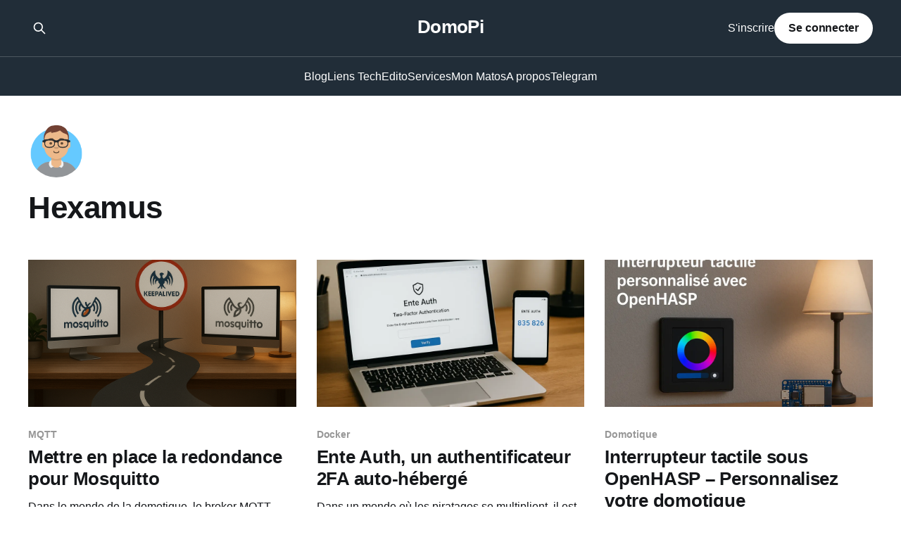

--- FILE ---
content_type: text/html; charset=utf-8
request_url: https://domopi.eu/author/hexamus/
body_size: 12065
content:
<!DOCTYPE html>
<html lang="fr" class="auto-color">
<head>

    <title>Hexamus - DomoPi</title>
    <meta charset="utf-8" />
    <meta http-equiv="X-UA-Compatible" content="IE=edge" />
    <meta name="HandheldFriendly" content="True" />
    <meta name="viewport" content="width=device-width, initial-scale=1.0" />

    <link rel="preload" as="style" href="/assets/built/screen.css?v=66f2c70cbb" />
    <link rel="preload" as="script" href="/assets/built/casper.js?v=66f2c70cbb" />

    <link rel="stylesheet" type="text/css" href="/assets/built/screen.css?v=66f2c70cbb" />

    <link rel="icon" href="https://domopi.eu/content/images/size/w256h256/2024/03/domopi_logo.png" type="image/png">
    <link rel="canonical" href="https://domopi.eu/author/hexamus/">
    <meta name="referrer" content="no-referrer-when-downgrade">
    
    <meta property="og:site_name" content="DomoPi">
    <meta property="og:type" content="profile">
    <meta property="og:title" content="Hexamus - DomoPi">
    <meta property="og:url" content="https://domopi.eu/author/hexamus/">
    <meta property="article:publisher" content="https://www.facebook.com/domopi.eu">
    <meta name="twitter:card" content="summary">
    <meta name="twitter:title" content="Hexamus - DomoPi">
    <meta name="twitter:url" content="https://domopi.eu/author/hexamus/">
    <meta name="twitter:site" content="@domopi_eu">
    
    <script type="application/ld+json">
{
    "@context": "https://schema.org",
    "@type": "Person",
    "sameAs": [],
    "name": "Hexamus",
    "url": "https://domopi.eu/author/hexamus/",
    "mainEntityOfPage": "https://domopi.eu/author/hexamus/"
}
    </script>

    <meta name="generator" content="Ghost 6.10">
    <link rel="alternate" type="application/rss+xml" title="DomoPi" href="https://domopi.eu/rss/">
    <script defer src="https://cdn.jsdelivr.net/ghost/portal@~2.56/umd/portal.min.js" data-i18n="true" data-ghost="https://domopi.eu/" data-key="fb1a97c4a59ed80cca3c9b99fc" data-api="https://domopi.eu/ghost/api/content/" data-locale="fr" crossorigin="anonymous"></script><style id="gh-members-styles">.gh-post-upgrade-cta-content,
.gh-post-upgrade-cta {
    display: flex;
    flex-direction: column;
    align-items: center;
    font-family: -apple-system, BlinkMacSystemFont, 'Segoe UI', Roboto, Oxygen, Ubuntu, Cantarell, 'Open Sans', 'Helvetica Neue', sans-serif;
    text-align: center;
    width: 100%;
    color: #ffffff;
    font-size: 16px;
}

.gh-post-upgrade-cta-content {
    border-radius: 8px;
    padding: 40px 4vw;
}

.gh-post-upgrade-cta h2 {
    color: #ffffff;
    font-size: 28px;
    letter-spacing: -0.2px;
    margin: 0;
    padding: 0;
}

.gh-post-upgrade-cta p {
    margin: 20px 0 0;
    padding: 0;
}

.gh-post-upgrade-cta small {
    font-size: 16px;
    letter-spacing: -0.2px;
}

.gh-post-upgrade-cta a {
    color: #ffffff;
    cursor: pointer;
    font-weight: 500;
    box-shadow: none;
    text-decoration: underline;
}

.gh-post-upgrade-cta a:hover {
    color: #ffffff;
    opacity: 0.8;
    box-shadow: none;
    text-decoration: underline;
}

.gh-post-upgrade-cta a.gh-btn {
    display: block;
    background: #ffffff;
    text-decoration: none;
    margin: 28px 0 0;
    padding: 8px 18px;
    border-radius: 4px;
    font-size: 16px;
    font-weight: 600;
}

.gh-post-upgrade-cta a.gh-btn:hover {
    opacity: 0.92;
}</style><script async src="https://js.stripe.com/v3/"></script>
    <script defer src="https://cdn.jsdelivr.net/ghost/sodo-search@~1.8/umd/sodo-search.min.js" data-key="fb1a97c4a59ed80cca3c9b99fc" data-styles="https://cdn.jsdelivr.net/ghost/sodo-search@~1.8/umd/main.css" data-sodo-search="https://domopi.eu/" data-locale="fr" crossorigin="anonymous"></script>
    
    <link href="https://domopi.eu/webmentions/receive/" rel="webmention">
    <script defer src="/public/cards.min.js?v=66f2c70cbb"></script>
    <link rel="stylesheet" type="text/css" href="/public/cards.min.css?v=66f2c70cbb">
    <script defer src="/public/comment-counts.min.js?v=66f2c70cbb" data-ghost-comments-counts-api="https://domopi.eu/members/api/comments/counts/"></script>
    <script defer src="/public/member-attribution.min.js?v=66f2c70cbb"></script><style>:root {--ghost-accent-color: #212D38;}</style>
    <!-- Code pour Stats -->
<script async src="https://stats.domopi.eu/script.js" data-website-id="ebc8ce52-33fb-4108-bbcf-73200e3098da"></script>
<!-- Fin Code pour Stats -->

<!-- Style pour TOC 
<link rel="stylesheet" href="https://cdnjs.cloudflare.com/ajax/libs/tocbot/4.12.3/tocbot.min.css" integrity="sha512-SFw7k74K3983tyOlJIHa8atr9Ppef3Kix5cmifwzU7ZdtU2E0FRuOVRtd3ENpMJ8sNCie5hlb/0j23efcdQJXA==" crossorigin="anonymous" referrerpolicy="no-referrer" />
<!-- Fin Style pour TOC -->

<!-- Style pour bloc code -->
<link rel="stylesheet" href="https://cdnjs.cloudflare.com/ajax/libs/prism/1.30.0/themes/prism-tomorrow.min.css" integrity="sha512-vswe+cgvic/XBoF1OcM/TeJ2FW0OofqAVdCZiEYkd6dwGXthvkSFWOoGGJgS2CW70VK5dQM5Oh+7ne47s74VTg==" crossorigin="anonymous" referrerpolicy="no-referrer" />
<link rel="stylesheet" href="https://cdnjs.cloudflare.com/ajax/libs/prism/1.30.0/plugins/line-numbers/prism-line-numbers.min.css" integrity="sha512-cbQXwDFK7lj2Fqfkuxbo5iD1dSbLlJGXGpfTDqbggqjHJeyzx88I3rfwjS38WJag/ihH7lzuGlGHpDBymLirZQ==" crossorigin="anonymous" referrerpolicy="no-referrer" />
<link rel="stylesheet" href="https://cdnjs.cloudflare.com/ajax/libs/prism/1.30.0/plugins/toolbar/prism-toolbar.min.css" integrity="sha512-Dqf5696xtofgH089BgZJo2lSWTvev4GFo+gA2o4GullFY65rzQVQLQVlzLvYwTo0Bb2Gpb6IqwxYWtoMonfdhQ==" crossorigin="anonymous" referrerpolicy="no-referrer" />

<style>
/* --- Limiter la hauteur des blocs code Prism avec line-numbers --- */
pre.line-numbers {
  position: relative;
  line-height: 1.5;                /* adapte si ta font diffère */
  max-height: calc(1.5em * 30);    /* ≈ 30 lignes visibles */
  overflow-y: auto;                /* scrollbar verticale si nécessaire */
  overflow-x: auto;                /* pour le scroll horizontal éventuel */
  white-space: pre;                /* pas de wrap automatique */
  padding-left: 3.5em;             /* place pour les numéros Prism */
  padding-right: 1rem;             /* espace pour la scrollbar */
  box-sizing: border-box;
}

/* Pour que le code s'aligne correctement */
pre.line-numbers > code {
  display: block;
}

/* --- Scrollbar personnalisée (facultatif) --- */
pre.line-numbers::-webkit-scrollbar {
  width: 8px;
  height: 8px;
}

pre.line-numbers::-webkit-scrollbar-thumb {
  background: #555;        /* couleur sombre adaptée à Prism Tomorrow */
  border-radius: 4px;
}

pre.line-numbers::-webkit-scrollbar-thumb:hover {
  background: #777;
}

pre.line-numbers::-webkit-scrollbar-track {
  background: #2d2d2d;     /* couleur de fond Prism Tomorrow */
}

/* --- Ajustements optionnels --- */
/* Améliore un peu l’espacement à droite */
pre.line-numbers code {
  padding-right: 1rem;
}
</style>

<style>
  pre[class*="language-"] {
    margin: 0 0 1.5em !important;
    font-size: 1.5rem;
  }
  code {
    text-shadow: none !important;
  }
  .token.operator {
    background: none !important;
  }
  :not(pre) > code[class*="language-"],
  pre[class*="language-"] {
    background: #20262E !important;
  }
</style>
<!-- Fin Style pour bloc code -->

<!-- Style pour bootstrap alert 
<style>
	.alert{position:relative;padding:1rem 1rem;margin-bottom:1rem;border:1px solid transparent;border-radius:.25rem;font-size:1.25em;text-align:center}
    .alert-heading{color:inherit}
    .alert-link{font-weight:700}
    .alert-dismissible{padding-right:3rem}
    .alert-dismissible .btn-close{position:absolute;top:0;right:0;z-index:2;padding:1.25rem 1rem}
    .alert-primary{color:#084298;background-color:#cfe2ff;border-color:#b6d4fe}
    .alert-primary .alert-link{color:#06357a}.alert-secondary{color:#41464b;background-color:#e2e3e5;border-color:#d3d6d8}
    .alert-secondary .alert-link{color:#34383c}.alert-success{color:#0f5132;background-color:#d1e7dd;border-color:#badbcc}
    .alert-success .alert-link{color:#0c4128}.alert-info{color:#055160;background-color:#cff4fc;border-color:#b6effb}
    .alert-info .alert-link{color:#04414d}.alert-warning{color:#664d03;background-color:#fff3cd;border-color:#ffecb5}
    .alert-warning .alert-link{color:#523e02}.alert-danger{color:#842029;background-color:#f8d7da;border-color:#f5c2c7}
    .alert-danger .alert-link{color:#6a1a21}.alert-light{color:#636464;background-color:#fefefe;border-color:#fdfdfe}
    .alert-light .alert-link{color:#4f5050}
    .alert-dark{color:#141619;background-color:#d3d3d4;border-color:#bcbebf}
    .alert-dark .alert-link{color:#101214}@-webkit-keyframes
</style>
<!-- Fin Style pour bootstrap alert -->

</head>
<body class="author-template author-hexamus is-head-stacked has-cover">
<div class="viewport">

    <header id="gh-head" class="gh-head outer is-header-hidden">
        <div class="gh-head-inner inner">
            <div class="gh-head-brand">
                <a class="gh-head-logo no-image" href="https://domopi.eu">
                        DomoPi
                </a>
                <button class="gh-search gh-icon-btn" aria-label="Rechercher sur ce site" data-ghost-search><svg xmlns="http://www.w3.org/2000/svg" fill="none" viewBox="0 0 24 24" stroke="currentColor" stroke-width="2" width="20" height="20"><path stroke-linecap="round" stroke-linejoin="round" d="M21 21l-6-6m2-5a7 7 0 11-14 0 7 7 0 0114 0z"></path></svg></button>
                <button class="gh-burger"></button>
            </div>

            <nav class="gh-head-menu">
                <ul class="nav">
    <li class="nav-blog"><a href="https://domopi.eu/">Blog</a></li>
    <li class="nav-liens-tech"><a href="https://domopi.eu/tag/liens-tech/">Liens Tech</a></li>
    <li class="nav-edito"><a href="https://domopi.eu/now/">Edito</a></li>
    <li class="nav-services"><a href="https://domopi.eu/services/">Services</a></li>
    <li class="nav-mon-matos"><a href="https://domopi.eu/mon-matos/">Mon Matos</a></li>
    <li class="nav-a-propos"><a href="https://domopi.eu/a-propos/">A propos</a></li>
    <li class="nav-telegram"><a href="https://t.me/domopi_community">Telegram</a></li>
</ul>

            </nav>

            <div class="gh-head-actions">
                    <button class="gh-search gh-icon-btn" data-ghost-search><svg xmlns="http://www.w3.org/2000/svg" fill="none" viewBox="0 0 24 24" stroke="currentColor" stroke-width="2" width="20" height="20"><path stroke-linecap="round" stroke-linejoin="round" d="M21 21l-6-6m2-5a7 7 0 11-14 0 7 7 0 0114 0z"></path></svg></button>
                    <div class="gh-head-members">
                                <a class="gh-head-link" href="#/portal/signin" data-portal="signin">S'inscrire</a>
                                <a class="gh-head-button" href="#/portal/signup" data-portal="signup">Se connecter</a>
                    </div>
            </div>
        </div>
    </header>

    <div class="site-content">
        
<main id="site-main" class="site-main outer">
<div class="inner posts">

    <div class="post-feed">

        <section class="post-card post-card-large">


            <div class="post-card-content">
            <div class="post-card-content-link">

                    <img class="author-profile-pic" src="https://domopi.eu/content/images/2021/02/hexamus.png" alt="Hexamus" />

                <header class="post-card-header">
                    <h2 class="post-card-title">Hexamus</h2>
                </header>


                <footer class="author-profile-footer">
                    <div class="author-profile-meta">
                    </div>
                </footer>

            </div>
            </div>

        </section>

            
<article class="post-card post tag-mqtt">

    <a class="post-card-image-link" href="/mettre-en-place-la-redondance-pour-mosquitto/">

        <img class="post-card-image"
            srcset="/content/images/size/w300/2025/12/ChatGPT-Image-6-d--c.-2025--13_41_42.png 300w,
                    /content/images/size/w600/2025/12/ChatGPT-Image-6-d--c.-2025--13_41_42.png 600w,
                    /content/images/size/w1000/2025/12/ChatGPT-Image-6-d--c.-2025--13_41_42.png 1000w,
                    /content/images/size/w2000/2025/12/ChatGPT-Image-6-d--c.-2025--13_41_42.png 2000w"
            sizes="(max-width: 1000px) 400px, 800px"
            src="/content/images/size/w600/2025/12/ChatGPT-Image-6-d--c.-2025--13_41_42.png"
            alt="Mettre en place la redondance pour Mosquitto"
            loading="lazy"
        />


    </a>

    <div class="post-card-content">

        <a class="post-card-content-link" href="/mettre-en-place-la-redondance-pour-mosquitto/">
            <header class="post-card-header">
                <div class="post-card-tags">
                        <span class="post-card-primary-tag">MQTT</span>
                </div>
                <h2 class="post-card-title">
                    Mettre en place la redondance pour Mosquitto
                </h2>
            </header>
                <div class="post-card-excerpt">Dans le monde de la domotique, le broker MQTT Mosquitto est devenu un élément central pour faire communiquer nos équipements. Mais que se passe-t-il si votre serveur Mosquitto tombe en panne ? Vos appareils connectés se retrouvent orphelins ! J&#39;ai eu le cas suite à un redémarrage et un fichier</div>
        </a>

        <footer class="post-card-meta">
            <time class="post-card-meta-date" datetime="2025-12-23">23 déc. 2025</time>
                <span class="post-card-meta-length">12 min read</span>
                <script
    data-ghost-comment-count="692da1bc3f7ba500013162b5"
    data-ghost-comment-count-empty=""
    data-ghost-comment-count-singular="comment"
    data-ghost-comment-count-plural="comments"
    data-ghost-comment-count-tag="span"
    data-ghost-comment-count-class-name=""
    data-ghost-comment-count-autowrap="true"
>
</script>
        </footer>

    </div>

</article>
            
<article class="post-card post tag-docker tag-securite">

    <a class="post-card-image-link" href="/ente-auth-un-authentificateur-2fa-auto-heberge/">

        <img class="post-card-image"
            srcset="/content/images/size/w300/2025/11/ente_auth.webp 300w,
                    /content/images/size/w600/2025/11/ente_auth.webp 600w,
                    /content/images/size/w1000/2025/11/ente_auth.webp 1000w,
                    /content/images/size/w2000/2025/11/ente_auth.webp 2000w"
            sizes="(max-width: 1000px) 400px, 800px"
            src="/content/images/size/w600/2025/11/ente_auth.webp"
            alt="Ente Auth, un authentificateur 2FA auto-hébergé"
            loading="lazy"
        />


    </a>

    <div class="post-card-content">

        <a class="post-card-content-link" href="/ente-auth-un-authentificateur-2fa-auto-heberge/">
            <header class="post-card-header">
                <div class="post-card-tags">
                        <span class="post-card-primary-tag">Docker</span>
                </div>
                <h2 class="post-card-title">
                    Ente Auth, un authentificateur 2FA auto-hébergé
                </h2>
            </header>
                <div class="post-card-excerpt">Dans un monde où les piratages se multiplient, il est de plus en plus important de protéger nos données personnelles, et cela passe notamment par l&#39;authentification à deux facteurs (2FA) qui devient essentielle.

J&#39;utilise déjà Vaultwarden pour gérer mes mots de passe et j&#39;en</div>
        </a>

        <footer class="post-card-meta">
            <time class="post-card-meta-date" datetime="2025-12-04">4 déc. 2025</time>
                <span class="post-card-meta-length">8 min read</span>
                <script
    data-ghost-comment-count="690c37b199c3ca00013bdc5c"
    data-ghost-comment-count-empty=""
    data-ghost-comment-count-singular="comment"
    data-ghost-comment-count-plural="comments"
    data-ghost-comment-count-tag="span"
    data-ghost-comment-count-class-name=""
    data-ghost-comment-count-autowrap="true"
>
</script>
        </footer>

    </div>

</article>
            
<article class="post-card post tag-domotique">

    <a class="post-card-image-link" href="/interrupteur-tactile-sous-openhasp-personnalisez-votre-domotique/">

        <img class="post-card-image"
            srcset="/content/images/size/w300/2025/11/openhasp.webp 300w,
                    /content/images/size/w600/2025/11/openhasp.webp 600w,
                    /content/images/size/w1000/2025/11/openhasp.webp 1000w,
                    /content/images/size/w2000/2025/11/openhasp.webp 2000w"
            sizes="(max-width: 1000px) 400px, 800px"
            src="/content/images/size/w600/2025/11/openhasp.webp"
            alt="Interrupteur tactile sous OpenHASP – Personnalisez votre domotique"
            loading="lazy"
        />


    </a>

    <div class="post-card-content">

        <a class="post-card-content-link" href="/interrupteur-tactile-sous-openhasp-personnalisez-votre-domotique/">
            <header class="post-card-header">
                <div class="post-card-tags">
                        <span class="post-card-primary-tag">Domotique</span>
                </div>
                <h2 class="post-card-title">
                    Interrupteur tactile sous OpenHASP – Personnalisez votre domotique
                </h2>
            </header>
                <div class="post-card-excerpt">Imaginez contrôler votre éclairage, votre chauffage ou encore vos stores d&#39;un simple effleurement sur un écran tactile. Et tout ça sans investir des centaines d&#39;euros dans des solutions propriétaires : avec OpenHASP et un ESP32, vous pouvez créer vos propres interfaces domotiques sur mesure et pour un</div>
        </a>

        <footer class="post-card-meta">
            <time class="post-card-meta-date" datetime="2025-11-27">27 nov. 2025</time>
                <span class="post-card-meta-length">7 min read</span>
                <script
    data-ghost-comment-count="67c15846d329820001280b6e"
    data-ghost-comment-count-empty=""
    data-ghost-comment-count-singular="comment"
    data-ghost-comment-count-plural="comments"
    data-ghost-comment-count-tag="span"
    data-ghost-comment-count-class-name=""
    data-ghost-comment-count-autowrap="true"
>
</script>
        </footer>

    </div>

</article>
            
<article class="post-card post tag-docker tag-domotique">

    <a class="post-card-image-link" href="/controler-la-litiere-connectee-litter-robot-avec-jeedom-via-une-api-docker/">

        <img class="post-card-image"
            srcset="/content/images/size/w300/2025/09/Copilot_20250905_235625.png 300w,
                    /content/images/size/w600/2025/09/Copilot_20250905_235625.png 600w,
                    /content/images/size/w1000/2025/09/Copilot_20250905_235625.png 1000w,
                    /content/images/size/w2000/2025/09/Copilot_20250905_235625.png 2000w"
            sizes="(max-width: 1000px) 400px, 800px"
            src="/content/images/size/w600/2025/09/Copilot_20250905_235625.png"
            alt="Contrôler la litière connectée Whisker Litter-Robot depuis votre système domotique via une API Docker"
            loading="lazy"
        />


    </a>

    <div class="post-card-content">

        <a class="post-card-content-link" href="/controler-la-litiere-connectee-litter-robot-avec-jeedom-via-une-api-docker/">
            <header class="post-card-header">
                <div class="post-card-tags">
                        <span class="post-card-primary-tag">Docker</span>
                </div>
                <h2 class="post-card-title">
                    Contrôler la litière connectée Whisker Litter-Robot depuis votre système domotique via une API Docker
                </h2>
            </header>
                <div class="post-card-excerpt">Vous avez une litière connectée Whisker Litter-Robot et vous rêvez de l’intégrer à votre système domotique ? Voici comment créer une API légère et dockerisée pour la piloter depuis Jeedom ou Node-RED.
Dans ce tutoriel, nous allons créer une API REST en Python, la conteneuriser avec Docker, puis l&#39;</div>
        </a>

        <footer class="post-card-meta">
            <time class="post-card-meta-date" datetime="2025-10-26">26 oct. 2025</time>
                <span class="post-card-meta-length">6 min read</span>
                <script
    data-ghost-comment-count="68bb3d17016adb000148a29a"
    data-ghost-comment-count-empty=""
    data-ghost-comment-count-singular="comment"
    data-ghost-comment-count-plural="comments"
    data-ghost-comment-count-tag="span"
    data-ghost-comment-count-class-name=""
    data-ghost-comment-count-autowrap="true"
>
</script>
        </footer>

    </div>

</article>
            
<article class="post-card post tag-impression-3d">

    <a class="post-card-image-link" href="/rooter-une-imprimante-3d-creality/">

        <img class="post-card-image"
            srcset="/content/images/size/w300/2025/04/ChatGPT-Image-3-avr.-2025--14_00_20.png 300w,
                    /content/images/size/w600/2025/04/ChatGPT-Image-3-avr.-2025--14_00_20.png 600w,
                    /content/images/size/w1000/2025/04/ChatGPT-Image-3-avr.-2025--14_00_20.png 1000w,
                    /content/images/size/w2000/2025/04/ChatGPT-Image-3-avr.-2025--14_00_20.png 2000w"
            sizes="(max-width: 1000px) 400px, 800px"
            src="/content/images/size/w600/2025/04/ChatGPT-Image-3-avr.-2025--14_00_20.png"
            alt="Rooter une imprimante 3D Creality"
            loading="lazy"
        />


    </a>

    <div class="post-card-content">

        <a class="post-card-content-link" href="/rooter-une-imprimante-3d-creality/">
            <header class="post-card-header">
                <div class="post-card-tags">
                        <span class="post-card-primary-tag">Impression 3D</span>
                </div>
                <h2 class="post-card-title">
                    Rooter une imprimante 3D Creality
                </h2>
            </header>
                <div class="post-card-excerpt">Après une longue période où j&#39;ai délaissé l&#39;impression 3D, je m&#39;y suis remis avec l&#39;achat d&#39;une Creality K1. Le monde de l&#39;impression 3D a beaucoup évolué, est devenu bien plus facile et demande maintenant peu de manutention. Pour</div>
        </a>

        <footer class="post-card-meta">
            <time class="post-card-meta-date" datetime="2025-04-10">10 avr. 2025</time>
                <span class="post-card-meta-length">6 min read</span>
                <script
    data-ghost-comment-count="67c8bc59d329820001280c54"
    data-ghost-comment-count-empty=""
    data-ghost-comment-count-singular="comment"
    data-ghost-comment-count-plural="comments"
    data-ghost-comment-count-tag="span"
    data-ghost-comment-count-class-name=""
    data-ghost-comment-count-autowrap="true"
>
</script>
        </footer>

    </div>

</article>
            
<article class="post-card post tag-reseau">

    <a class="post-card-image-link" href="/zoraxy-un-nouveau-reverse-proxy-complet/">

        <img class="post-card-image"
            srcset="/content/images/size/w300/2024/11/zoraxy.png 300w,
                    /content/images/size/w600/2024/11/zoraxy.png 600w,
                    /content/images/size/w1000/2024/11/zoraxy.png 1000w,
                    /content/images/size/w2000/2024/11/zoraxy.png 2000w"
            sizes="(max-width: 1000px) 400px, 800px"
            src="/content/images/size/w600/2024/11/zoraxy.png"
            alt="Zoraxy, un nouveau reverse proxy complet"
            loading="lazy"
        />


    </a>

    <div class="post-card-content">

        <a class="post-card-content-link" href="/zoraxy-un-nouveau-reverse-proxy-complet/">
            <header class="post-card-header">
                <div class="post-card-tags">
                        <span class="post-card-primary-tag">Réseau</span>
                </div>
                <h2 class="post-card-title">
                    Zoraxy, un nouveau reverse proxy complet
                </h2>
            </header>
                <div class="post-card-excerpt">Après avoir rapidement évoqué et installé Zoraxy sur un routeur Ubiquiti UDM, il est temps de prendre un peu de temps pour vous présenter cet outil.

Zoraxy est donc un reverse proxy (ou proxy inversé), comme NPM, Caddy ou bien encore Traefik, qui permet de gérer les redirections de sous-domaines</div>
        </a>

        <footer class="post-card-meta">
            <time class="post-card-meta-date" datetime="2025-02-17">17 févr. 2025</time>
                <span class="post-card-meta-length">6 min read</span>
                <script
    data-ghost-comment-count="66cf839375c1500001159891"
    data-ghost-comment-count-empty=""
    data-ghost-comment-count-singular="comment"
    data-ghost-comment-count-plural="comments"
    data-ghost-comment-count-tag="span"
    data-ghost-comment-count-class-name=""
    data-ghost-comment-count-autowrap="true"
>
</script>
        </footer>

    </div>

</article>
            
<article class="post-card post tag-docker">

    <a class="post-card-image-link" href="/bloquer-les-publicites-sur-youtube-tv/">

        <img class="post-card-image"
            srcset="/content/images/size/w300/2024/12/isponsorblocktv1.webp 300w,
                    /content/images/size/w600/2024/12/isponsorblocktv1.webp 600w,
                    /content/images/size/w1000/2024/12/isponsorblocktv1.webp 1000w,
                    /content/images/size/w2000/2024/12/isponsorblocktv1.webp 2000w"
            sizes="(max-width: 1000px) 400px, 800px"
            src="/content/images/size/w600/2024/12/isponsorblocktv1.webp"
            alt="Prompt used : A realistic image of a wide modern television displaying a YouTube video."
            loading="lazy"
        />


    </a>

    <div class="post-card-content">

        <a class="post-card-content-link" href="/bloquer-les-publicites-sur-youtube-tv/">
            <header class="post-card-header">
                <div class="post-card-tags">
                        <span class="post-card-primary-tag">Docker</span>
                </div>
                <h2 class="post-card-title">
                    Filtrer les publicités des sponsors sous YouTube TV
                </h2>
            </header>
                <div class="post-card-excerpt">Aujourd&#39;hui nous allons aborder un sujet qui fait couler beaucoup d&#39;encre et nous embête au quotidien, il s&#39;agit des publicités ! Nous avions déjà parlé de ce sujet avec Adguard Home pour filtrer sur votre réseau les publicités qui peuvent apparaitre lors de la navigation</div>
        </a>

        <footer class="post-card-meta">
            <time class="post-card-meta-date" datetime="2024-12-04">4 déc. 2024</time>
                <span class="post-card-meta-length">3 min read</span>
                <script
    data-ghost-comment-count="664d0665bc57f4000108bcb1"
    data-ghost-comment-count-empty=""
    data-ghost-comment-count-singular="comment"
    data-ghost-comment-count-plural="comments"
    data-ghost-comment-count-tag="span"
    data-ghost-comment-count-class-name=""
    data-ghost-comment-count-autowrap="true"
>
</script>
        </footer>

    </div>

</article>
            
<article class="post-card post tag-domotique">

    <a class="post-card-image-link" href="/utiliser-afficheur-ulanzi-tc001-avec-jeedom/">

        <img class="post-card-image"
            srcset="/content/images/size/w300/2024/04/Capture-d--cran-2024-04-18-222820.png 300w,
                    /content/images/size/w600/2024/04/Capture-d--cran-2024-04-18-222820.png 600w,
                    /content/images/size/w1000/2024/04/Capture-d--cran-2024-04-18-222820.png 1000w,
                    /content/images/size/w2000/2024/04/Capture-d--cran-2024-04-18-222820.png 2000w"
            sizes="(max-width: 1000px) 400px, 800px"
            src="/content/images/size/w600/2024/04/Capture-d--cran-2024-04-18-222820.png"
            alt="Utiliser l&#x27;afficheur Ulanzi TC001 avec Jeedom"
            loading="lazy"
        />


    </a>

    <div class="post-card-content">

        <a class="post-card-content-link" href="/utiliser-afficheur-ulanzi-tc001-avec-jeedom/">
            <header class="post-card-header">
                <div class="post-card-tags">
                        <span class="post-card-primary-tag">Domotique</span>
                </div>
                <h2 class="post-card-title">
                    Utiliser l&#x27;afficheur Ulanzi TC001 avec Jeedom
                </h2>
            </header>
                <div class="post-card-excerpt">Suite au test de l&#39;afficheur Ulanzi TC001, je vais vous expliquer comment intégrer ce dernier dans la solution domotique Jeedom.

Test de l’afficheur LED Ulanzi TC001Aujourd’hui je vais vous présenter un afficheur connecté pixelisé, l’Ulanzi TC001 qui peut être flashé et ainsi communiquer en MQTT</div>
        </a>

        <footer class="post-card-meta">
            <time class="post-card-meta-date" datetime="2024-05-06">6 mai 2024</time>
                <span class="post-card-meta-length">7 min read</span>
                <script
    data-ghost-comment-count="66159696bc57f4000108b23a"
    data-ghost-comment-count-empty=""
    data-ghost-comment-count-singular="comment"
    data-ghost-comment-count-plural="comments"
    data-ghost-comment-count-tag="span"
    data-ghost-comment-count-class-name=""
    data-ghost-comment-count-autowrap="true"
>
</script>
        </footer>

    </div>

</article>
            
<article class="post-card post tag-test tag-domotique">

    <a class="post-card-image-link" href="/test-afficheur-led-ulanza-tc001/">

        <img class="post-card-image"
            srcset="/content/images/size/w300/2024/03/ShUOTC9M_1024x1024.webp 300w,
                    /content/images/size/w600/2024/03/ShUOTC9M_1024x1024.webp 600w,
                    /content/images/size/w1000/2024/03/ShUOTC9M_1024x1024.webp 1000w,
                    /content/images/size/w2000/2024/03/ShUOTC9M_1024x1024.webp 2000w"
            sizes="(max-width: 1000px) 400px, 800px"
            src="/content/images/size/w600/2024/03/ShUOTC9M_1024x1024.webp"
            alt="Test de l&#x27;afficheur LED Ulanzi TC001"
            loading="lazy"
        />


    </a>

    <div class="post-card-content">

        <a class="post-card-content-link" href="/test-afficheur-led-ulanza-tc001/">
            <header class="post-card-header">
                <div class="post-card-tags">
                        <span class="post-card-primary-tag">Test</span>
                </div>
                <h2 class="post-card-title">
                    Test de l&#x27;afficheur LED Ulanzi TC001
                </h2>
            </header>
                <div class="post-card-excerpt">Aujourd&#39;hui je vais vous présenter un afficheur connecté pixelisé, l&#39;Ulanzi TC001 qui peut être flashé et ainsi communiquer en MQTT grâce au firmware AWTRIX 3.





Ulanzi TC001















Acheter sur le site d&#39;Ulanzi




On va commencer par une brève présentation de cet afficheur de 256</div>
        </a>

        <footer class="post-card-meta">
            <time class="post-card-meta-date" datetime="2024-04-15">15 avr. 2024</time>
                <span class="post-card-meta-length">7 min read</span>
                <script
    data-ghost-comment-count="65401db2f0bbcb0001d5ffb7"
    data-ghost-comment-count-empty=""
    data-ghost-comment-count-singular="comment"
    data-ghost-comment-count-plural="comments"
    data-ghost-comment-count-tag="span"
    data-ghost-comment-count-class-name=""
    data-ghost-comment-count-autowrap="true"
>
</script>
        </footer>

    </div>

</article>
            
<article class="post-card post tag-energie">

    <a class="post-card-image-link" href="/introduction-au-solaire/">

        <img class="post-card-image"
            srcset="/content/images/size/w300/2023/09/solar-energy-862602_1920.jpg 300w,
                    /content/images/size/w600/2023/09/solar-energy-862602_1920.jpg 600w,
                    /content/images/size/w1000/2023/09/solar-energy-862602_1920.jpg 1000w,
                    /content/images/size/w2000/2023/09/solar-energy-862602_1920.jpg 2000w"
            sizes="(max-width: 1000px) 400px, 800px"
            src="/content/images/size/w600/2023/09/solar-energy-862602_1920.jpg"
            alt="Introduction au solaire"
            loading="lazy"
        />


    </a>

    <div class="post-card-content">

        <a class="post-card-content-link" href="/introduction-au-solaire/">
            <header class="post-card-header">
                <div class="post-card-tags">
                        <span class="post-card-primary-tag">Energie</span>
                </div>
                <h2 class="post-card-title">
                    Introduction au solaire
                </h2>
            </header>
                <div class="post-card-excerpt">Cela fait longtemps que je n&#39;ai pas pris le temps d&#39;écrire ici ! Je vais essayer d&#39;y remédier avec une série d&#39;articles qui abordera un nouveau thème sur le blog : l&#39;exploitation de l&#39;énergie solaire grâce aux panneaux photovoltaïques et</div>
        </a>

        <footer class="post-card-meta">
            <time class="post-card-meta-date" datetime="2023-10-16">16 oct. 2023</time>
                <span class="post-card-meta-length">5 min read</span>
                <script
    data-ghost-comment-count="650de774b590e00001fd3e9e"
    data-ghost-comment-count-empty=""
    data-ghost-comment-count-singular="comment"
    data-ghost-comment-count-plural="comments"
    data-ghost-comment-count-tag="span"
    data-ghost-comment-count-class-name=""
    data-ghost-comment-count-autowrap="true"
>
</script>
        </footer>

    </div>

</article>
            
<article class="post-card post tag-test tag-securite tag-domotique">

    <a class="post-card-image-link" href="/un-clavier-sous-mqtt/">

        <img class="post-card-image"
            srcset="/content/images/size/w300/2022/10/regularguy-eth-eNxYF6cexYU-unsplash.webp 300w,
                    /content/images/size/w600/2022/10/regularguy-eth-eNxYF6cexYU-unsplash.webp 600w,
                    /content/images/size/w1000/2022/10/regularguy-eth-eNxYF6cexYU-unsplash.webp 1000w,
                    /content/images/size/w2000/2022/10/regularguy-eth-eNxYF6cexYU-unsplash.webp 2000w"
            sizes="(max-width: 1000px) 400px, 800px"
            src="/content/images/size/w600/2022/10/regularguy-eth-eNxYF6cexYU-unsplash.webp"
            alt="[Test] Un clavier Zigbee sous MQTT"
            loading="lazy"
        />


    </a>

    <div class="post-card-content">

        <a class="post-card-content-link" href="/un-clavier-sous-mqtt/">
            <header class="post-card-header">
                <div class="post-card-tags">
                        <span class="post-card-primary-tag">Test</span>
                </div>
                <h2 class="post-card-title">
                    [Test] Un clavier Zigbee sous MQTT
                </h2>
            </header>
                <div class="post-card-excerpt">Depuis le temps que je suis dans le monde de la domotique, j&#39;ai souvent entendu la difficulté de trouver un matériel bien spécifique : un clavier pour contrôler les entrées / sorties du domicile ou encore lancer des scènes.
Après quelques recherches, j&#39;ai donc trouvé un pack d&</div>
        </a>

        <footer class="post-card-meta">
            <time class="post-card-meta-date" datetime="2022-10-31">31 oct. 2022</time>
                <span class="post-card-meta-length">7 min read</span>
                <script
    data-ghost-comment-count="6509decb4198ea00010d702b"
    data-ghost-comment-count-empty=""
    data-ghost-comment-count-singular="comment"
    data-ghost-comment-count-plural="comments"
    data-ghost-comment-count-tag="span"
    data-ghost-comment-count-class-name=""
    data-ghost-comment-count-autowrap="true"
>
</script>
        </footer>

    </div>

</article>
            
<article class="post-card post tag-proxmox tag-sauvegarde">

    <a class="post-card-image-link" href="/la-gestion-des-sauvegarde-dans-proxmox/">

        <img class="post-card-image"
            srcset="/content/images/size/w300/2022/03/backup-1024x546.jpg 300w,
                    /content/images/size/w600/2022/03/backup-1024x546.jpg 600w,
                    /content/images/size/w1000/2022/03/backup-1024x546.jpg 1000w,
                    /content/images/size/w2000/2022/03/backup-1024x546.jpg 2000w"
            sizes="(max-width: 1000px) 400px, 800px"
            src="/content/images/size/w600/2022/03/backup-1024x546.jpg"
            alt="La gestion des sauvegardes dans  Proxmox"
            loading="lazy"
        />


    </a>

    <div class="post-card-content">

        <a class="post-card-content-link" href="/la-gestion-des-sauvegarde-dans-proxmox/">
            <header class="post-card-header">
                <div class="post-card-tags">
                        <span class="post-card-primary-tag">Proxmox</span>
                </div>
                <h2 class="post-card-title">
                    La gestion des sauvegardes dans  Proxmox
                </h2>
            </header>
                <div class="post-card-excerpt">Aujourd&#39;hui, nous allons nous concentrer sur un point important, les sauvegardes sous Proxmox, et dans notre cas, vers un partage NFS.


Prérequis

Pour réaliser ce type de sauvegarde, il vous faudra bien entendu utiliser l&#39;hyperviseur Proxmox et avoir un stockage qui possède un partage NFS, par</div>
        </a>

        <footer class="post-card-meta">
            <time class="post-card-meta-date" datetime="2022-07-26">26 juil. 2022</time>
                <span class="post-card-meta-length">3 min read</span>
                <script
    data-ghost-comment-count="6509decb4198ea00010d7023"
    data-ghost-comment-count-empty=""
    data-ghost-comment-count-singular="comment"
    data-ghost-comment-count-plural="comments"
    data-ghost-comment-count-tag="span"
    data-ghost-comment-count-class-name=""
    data-ghost-comment-count-autowrap="true"
>
</script>
        </footer>

    </div>

</article>
            
<article class="post-card post tag-docker">

    <a class="post-card-image-link" href="/montage-nfs-sous-docker/">

        <img class="post-card-image"
            srcset="/content/images/size/w300/2022/03/Sans-titre-1.png 300w,
                    /content/images/size/w600/2022/03/Sans-titre-1.png 600w,
                    /content/images/size/w1000/2022/03/Sans-titre-1.png 1000w,
                    /content/images/size/w2000/2022/03/Sans-titre-1.png 2000w"
            sizes="(max-width: 1000px) 400px, 800px"
            src="/content/images/size/w600/2022/03/Sans-titre-1.png"
            alt="Montage NFS sous docker"
            loading="lazy"
        />


    </a>

    <div class="post-card-content">

        <a class="post-card-content-link" href="/montage-nfs-sous-docker/">
            <header class="post-card-header">
                <div class="post-card-tags">
                        <span class="post-card-primary-tag">Docker</span>
                </div>
                <h2 class="post-card-title">
                    Montage NFS sous docker
                </h2>
            </header>
                <div class="post-card-excerpt">Dans l&#39;usage de nos stacks Docker, nous sommes un certain nombre à utiliser un NUC ou autres types de serveurs pour les exécuter, mais nous disposons aussi d&#39;un NAS pour le stockage. Voulant réunir l&#39;ensemble de mes conteneurs sur mon NUC, mais désirant utiliser</div>
        </a>

        <footer class="post-card-meta">
            <time class="post-card-meta-date" datetime="2022-06-27">27 juin 2022</time>
                <span class="post-card-meta-length">2 min read</span>
                <script
    data-ghost-comment-count="6509decb4198ea00010d7026"
    data-ghost-comment-count-empty=""
    data-ghost-comment-count-singular="comment"
    data-ghost-comment-count-plural="comments"
    data-ghost-comment-count-tag="span"
    data-ghost-comment-count-class-name=""
    data-ghost-comment-count-autowrap="true"
>
</script>
        </footer>

    </div>

</article>
            
<article class="post-card post tag-docker tag-administration">

    <a class="post-card-image-link" href="/guacamole-controler-vos-equipements-en-ssh-rdp-ou-vnc-via-une-interface-web/">

        <img class="post-card-image"
            srcset="/content/images/size/w300/2022/01/guacamole2.jpg 300w,
                    /content/images/size/w600/2022/01/guacamole2.jpg 600w,
                    /content/images/size/w1000/2022/01/guacamole2.jpg 1000w,
                    /content/images/size/w2000/2022/01/guacamole2.jpg 2000w"
            sizes="(max-width: 1000px) 400px, 800px"
            src="/content/images/size/w600/2022/01/guacamole2.jpg"
            alt="Guacamole, contrôler vos équipements en SSH ou RDP via une interface Web"
            loading="lazy"
        />


    </a>

    <div class="post-card-content">

        <a class="post-card-content-link" href="/guacamole-controler-vos-equipements-en-ssh-rdp-ou-vnc-via-une-interface-web/">
            <header class="post-card-header">
                <div class="post-card-tags">
                        <span class="post-card-primary-tag">Docker</span>
                </div>
                <h2 class="post-card-title">
                    Guacamole, contrôler vos équipements en SSH ou RDP via une interface Web
                </h2>
            </header>
                <div class="post-card-excerpt">Guacamole a déjà fait l&#39;objet d&#39;une présentation, mais on revient dessus pour essayer d&#39;aller plus loin dans son utilisation et vous montrer comment mettre en place l&#39;authentification à deux facteurs avec un code TOTP, ainsi que la configuration d&#39;accès en</div>
        </a>

        <footer class="post-card-meta">
            <time class="post-card-meta-date" datetime="2022-03-29">29 mars 2022</time>
                <span class="post-card-meta-length">7 min read</span>
                <script
    data-ghost-comment-count="6509decb4198ea00010d7015"
    data-ghost-comment-count-empty=""
    data-ghost-comment-count-singular="comment"
    data-ghost-comment-count-plural="comments"
    data-ghost-comment-count-tag="span"
    data-ghost-comment-count-class-name=""
    data-ghost-comment-count-autowrap="true"
>
</script>
        </footer>

    </div>

</article>
            
<article class="post-card post tag-proxmox">

    <a class="post-card-image-link" href="/mise-a-jour-de-proxmox-v6-vers-proxmox-v7/">

        <img class="post-card-image"
            srcset="/content/images/size/w300/2022/01/t-l-chargement--3-.png 300w,
                    /content/images/size/w600/2022/01/t-l-chargement--3-.png 600w,
                    /content/images/size/w1000/2022/01/t-l-chargement--3-.png 1000w,
                    /content/images/size/w2000/2022/01/t-l-chargement--3-.png 2000w"
            sizes="(max-width: 1000px) 400px, 800px"
            src="/content/images/size/w600/2022/01/t-l-chargement--3-.png"
            alt="Mise à jour de Proxmox V6 vers Proxmox V7"
            loading="lazy"
        />


    </a>

    <div class="post-card-content">

        <a class="post-card-content-link" href="/mise-a-jour-de-proxmox-v6-vers-proxmox-v7/">
            <header class="post-card-header">
                <div class="post-card-tags">
                        <span class="post-card-primary-tag">Proxmox</span>
                </div>
                <h2 class="post-card-title">
                    Mise à jour de Proxmox V6 vers Proxmox V7
                </h2>
            </header>
                <div class="post-card-excerpt">Voilà quelque mois maintenant que je suis passé de VMware ESXi à Proxmox V6. Depuis le mois de Juillet 2021, la version 7 est sortie, et c&#39;est donc l&#39;occasion de faire ma première grosse mise à jour et de vous en faire profiter.

Commençons par parcourir</div>
        </a>

        <footer class="post-card-meta">
            <time class="post-card-meta-date" datetime="2022-01-10">10 janv. 2022</time>
                <span class="post-card-meta-length">6 min read</span>
                <script
    data-ghost-comment-count="6509decb4198ea00010d700d"
    data-ghost-comment-count-empty=""
    data-ghost-comment-count-singular="comment"
    data-ghost-comment-count-plural="comments"
    data-ghost-comment-count-tag="span"
    data-ghost-comment-count-class-name=""
    data-ghost-comment-count-autowrap="true"
>
</script>
        </footer>

    </div>

</article>
            
<article class="post-card post tag-proxmox tag-securite tag-docker">

    <a class="post-card-image-link" href="/installation-de-frigate-dans-un-lxc-proxmox/">

        <img class="post-card-image"
            srcset="/content/images/size/w300/2021/11/frigate.png 300w,
                    /content/images/size/w600/2021/11/frigate.png 600w,
                    /content/images/size/w1000/2021/11/frigate.png 1000w,
                    /content/images/size/w2000/2021/11/frigate.png 2000w"
            sizes="(max-width: 1000px) 400px, 800px"
            src="/content/images/size/w600/2021/11/frigate.png"
            alt="Installation de Frigate dans un LXC Proxmox"
            loading="lazy"
        />


    </a>

    <div class="post-card-content">

        <a class="post-card-content-link" href="/installation-de-frigate-dans-un-lxc-proxmox/">
            <header class="post-card-header">
                <div class="post-card-tags">
                        <span class="post-card-primary-tag">Proxmox</span>
                </div>
                <h2 class="post-card-title">
                    Installation de Frigate dans un LXC Proxmox
                </h2>
            </header>
                <div class="post-card-excerpt">Aujourd&#39;hui, on va parler d&#39;une des raison qui m&#39;a fait passer de ESXi à Proxmox, que vous avez pu découvrir dans l&#39;article suivant :

Migration de ESXI à ProxmoxAujourd’hui nous allons parler hyperviseur et virtualisation. Les deux solutions d’hyperviseur populaires sont</div>
        </a>

        <footer class="post-card-meta">
            <time class="post-card-meta-date" datetime="2021-11-29">29 nov. 2021</time>
                <span class="post-card-meta-length">7 min read</span>
                <script
    data-ghost-comment-count="6509decb4198ea00010d7006"
    data-ghost-comment-count-empty=""
    data-ghost-comment-count-singular="comment"
    data-ghost-comment-count-plural="comments"
    data-ghost-comment-count-tag="span"
    data-ghost-comment-count-class-name=""
    data-ghost-comment-count-autowrap="true"
>
</script>
        </footer>

    </div>

</article>
            
<article class="post-card post tag-proxmox tag-securite">

    <a class="post-card-image-link" href="/securiser-lacces-a-proxmox/">

        <img class="post-card-image"
            srcset="/content/images/size/w300/2021/10/jason-dent-3wPJxh-piRw-unsplash.jpg 300w,
                    /content/images/size/w600/2021/10/jason-dent-3wPJxh-piRw-unsplash.jpg 600w,
                    /content/images/size/w1000/2021/10/jason-dent-3wPJxh-piRw-unsplash.jpg 1000w,
                    /content/images/size/w2000/2021/10/jason-dent-3wPJxh-piRw-unsplash.jpg 2000w"
            sizes="(max-width: 1000px) 400px, 800px"
            src="/content/images/size/w600/2021/10/jason-dent-3wPJxh-piRw-unsplash.jpg"
            alt="Sécuriser l&#x27;accès à Proxmox"
            loading="lazy"
        />


    </a>

    <div class="post-card-content">

        <a class="post-card-content-link" href="/securiser-lacces-a-proxmox/">
            <header class="post-card-header">
                <div class="post-card-tags">
                        <span class="post-card-primary-tag">Proxmox</span>
                </div>
                <h2 class="post-card-title">
                    Sécuriser l&#x27;accès à Proxmox
                </h2>
            </header>
                <div class="post-card-excerpt">Suite à l&#39;article de Guillaume sur la clé YubiKey, j&#39;ai regarder si je pourrais, et comment l&#39;utiliser sur différents services, dont l&#39;hyperviseur Proxmox que je vous ai fait découvrir il y a peu lors de ma migration depuis ESXi.

[Test] Sécuriser ses</div>
        </a>

        <footer class="post-card-meta">
            <time class="post-card-meta-date" datetime="2021-11-02">2 nov. 2021</time>
                <span class="post-card-meta-length">4 min read</span>
                <script
    data-ghost-comment-count="6509decb4198ea00010d7012"
    data-ghost-comment-count-empty=""
    data-ghost-comment-count-singular="comment"
    data-ghost-comment-count-plural="comments"
    data-ghost-comment-count-tag="span"
    data-ghost-comment-count-class-name=""
    data-ghost-comment-count-autowrap="true"
>
</script>
        </footer>

    </div>

</article>
            
<article class="post-card post tag-proxmox">

    <a class="post-card-image-link" href="/migration-de-esxi-a-promox/">

        <img class="post-card-image"
            srcset="/content/images/size/w300/2021/10/banner-5.png 300w,
                    /content/images/size/w600/2021/10/banner-5.png 600w,
                    /content/images/size/w1000/2021/10/banner-5.png 1000w,
                    /content/images/size/w2000/2021/10/banner-5.png 2000w"
            sizes="(max-width: 1000px) 400px, 800px"
            src="/content/images/size/w600/2021/10/banner-5.png"
            alt="Migration de ESXI à Proxmox"
            loading="lazy"
        />


    </a>

    <div class="post-card-content">

        <a class="post-card-content-link" href="/migration-de-esxi-a-promox/">
            <header class="post-card-header">
                <div class="post-card-tags">
                        <span class="post-card-primary-tag">Proxmox</span>
                </div>
                <h2 class="post-card-title">
                    Migration de ESXI à Proxmox
                </h2>
            </header>
                <div class="post-card-excerpt">Aujourd&#39;hui nous allons parler hyperviseur et virtualisation. Les deux solutions d&#39;hyperviseur populaires sont VMware ESXi et Proxmox VE . Ces 2 plateformes de virtualisation permettent d&#39;exécuter des machines virtuelles ou des conteneurs.

Dans le monde professionnel, VMware est le roi de la virtualisation. Vous ne</div>
        </a>

        <footer class="post-card-meta">
            <time class="post-card-meta-date" datetime="2021-10-05">5 oct. 2021</time>
                <span class="post-card-meta-length">8 min read</span>
                <script
    data-ghost-comment-count="6509decb4198ea00010d6ff8"
    data-ghost-comment-count-empty=""
    data-ghost-comment-count-singular="comment"
    data-ghost-comment-count-plural="comments"
    data-ghost-comment-count-tag="span"
    data-ghost-comment-count-class-name=""
    data-ghost-comment-count-autowrap="true"
>
</script>
        </footer>

    </div>

</article>
            
<article class="post-card post tag-reseau tag-securite">

    <a class="post-card-image-link" href="/bloquer-l-acces-internet-d-un-peripherique-avec-unifi/">

        <img class="post-card-image"
            srcset="/content/images/size/w300/2021/08/earth-2254769_1920.jpg 300w,
                    /content/images/size/w600/2021/08/earth-2254769_1920.jpg 600w,
                    /content/images/size/w1000/2021/08/earth-2254769_1920.jpg 1000w,
                    /content/images/size/w2000/2021/08/earth-2254769_1920.jpg 2000w"
            sizes="(max-width: 1000px) 400px, 800px"
            src="/content/images/size/w600/2021/08/earth-2254769_1920.jpg"
            alt="Bloquer l&#x27;accès Internet d&#x27;un périphérique avec UniFi"
            loading="lazy"
        />


    </a>

    <div class="post-card-content">

        <a class="post-card-content-link" href="/bloquer-l-acces-internet-d-un-peripherique-avec-unifi/">
            <header class="post-card-header">
                <div class="post-card-tags">
                        <span class="post-card-primary-tag">Réseau</span>
                </div>
                <h2 class="post-card-title">
                    Bloquer l&#x27;accès Internet d&#x27;un périphérique avec UniFi
                </h2>
            </header>
                <div class="post-card-excerpt">Dans nos installations domotiques, nous intégrons de plus en plus d&#39;objets connectés, et pour nombre d&#39;entre eux, un accès cloud est proposé par les constructeurs.
Sur de nombreux périphériques que je possède, je ne me sers pas des accès cloud et souhaite leur bloquer l&#39;</div>
        </a>

        <footer class="post-card-meta">
            <time class="post-card-meta-date" datetime="2021-09-02">2 sept. 2021</time>
                <span class="post-card-meta-length">3 min read</span>
                <script
    data-ghost-comment-count="6509decb4198ea00010d7000"
    data-ghost-comment-count-empty=""
    data-ghost-comment-count-singular="comment"
    data-ghost-comment-count-plural="comments"
    data-ghost-comment-count-tag="span"
    data-ghost-comment-count-class-name=""
    data-ghost-comment-count-autowrap="true"
>
</script>
        </footer>

    </div>

</article>
            
<article class="post-card post tag-edito">

    <a class="post-card-image-link" href="/edito-estival-2021/">

        <img class="post-card-image"
            srcset="/content/images/size/w300/2021/07/avi-richards-Z3ownETsdNQ-unsplash.jpg 300w,
                    /content/images/size/w600/2021/07/avi-richards-Z3ownETsdNQ-unsplash.jpg 600w,
                    /content/images/size/w1000/2021/07/avi-richards-Z3ownETsdNQ-unsplash.jpg 1000w,
                    /content/images/size/w2000/2021/07/avi-richards-Z3ownETsdNQ-unsplash.jpg 2000w"
            sizes="(max-width: 1000px) 400px, 800px"
            src="/content/images/size/w600/2021/07/avi-richards-Z3ownETsdNQ-unsplash.jpg"
            alt="Edito estival 2021"
            loading="lazy"
        />


    </a>

    <div class="post-card-content">

        <a class="post-card-content-link" href="/edito-estival-2021/">
            <header class="post-card-header">
                <div class="post-card-tags">
                        <span class="post-card-primary-tag">Edito</span>
                </div>
                <h2 class="post-card-title">
                    Edito estival 2021
                </h2>
            </header>
                <div class="post-card-excerpt">Bonjour à tous, cela faisait un moment que je n&#39;avais pas pris le temps d&#39;écrire un édito pour parler du blog et de sujets divers. C&#39;est un exercice qui me plaît et permet de sortir un peu de la trame du blog, et qui</div>
        </a>

        <footer class="post-card-meta">
            <time class="post-card-meta-date" datetime="2021-07-09">9 juil. 2021</time>
                <span class="post-card-meta-length">3 min read</span>
                <script
    data-ghost-comment-count="6509decb4198ea00010d6ffb"
    data-ghost-comment-count-empty=""
    data-ghost-comment-count-singular="comment"
    data-ghost-comment-count-plural="comments"
    data-ghost-comment-count-tag="span"
    data-ghost-comment-count-class-name=""
    data-ghost-comment-count-autowrap="true"
>
</script>
        </footer>

    </div>

</article>
            
<article class="post-card post tag-mqtt tag-domotique">

    <a class="post-card-image-link" href="/faire-communiquer-votre-aspirateur-robot-xiaomi-roborock-en-mqtt/">

        <img class="post-card-image"
            srcset="/content/images/size/w300/2021/05/roborock.jpg 300w,
                    /content/images/size/w600/2021/05/roborock.jpg 600w,
                    /content/images/size/w1000/2021/05/roborock.jpg 1000w,
                    /content/images/size/w2000/2021/05/roborock.jpg 2000w"
            sizes="(max-width: 1000px) 400px, 800px"
            src="/content/images/size/w600/2021/05/roborock.jpg"
            alt="Faire communiquer votre aspirateur robot Xiaomi Roborock en MQTT"
            loading="lazy"
        />


    </a>

    <div class="post-card-content">

        <a class="post-card-content-link" href="/faire-communiquer-votre-aspirateur-robot-xiaomi-roborock-en-mqtt/">
            <header class="post-card-header">
                <div class="post-card-tags">
                        <span class="post-card-primary-tag">MQTT</span>
                </div>
                <h2 class="post-card-title">
                    Faire communiquer votre aspirateur robot Xiaomi Roborock en MQTT
                </h2>
            </header>
                <div class="post-card-excerpt">Comme beaucoup d&#39;utilisateurs, je ne suis pas fan des solutions cloud (même si ça peut parfois être pratique), mais je n&#39;avais pas encore pris le temps de regarder comment libérer mon aspirateur Xiaomi Roborock S5. Voilà chose faite, et c&#39;est l&#39;occasion de</div>
        </a>

        <footer class="post-card-meta">
            <time class="post-card-meta-date" datetime="2021-06-14">14 juin 2021</time>
                <span class="post-card-meta-length">13 min read</span>
                <script
    data-ghost-comment-count="6509decb4198ea00010d6ff3"
    data-ghost-comment-count-empty=""
    data-ghost-comment-count-singular="comment"
    data-ghost-comment-count-plural="comments"
    data-ghost-comment-count-tag="span"
    data-ghost-comment-count-class-name=""
    data-ghost-comment-count-autowrap="true"
>
</script>
        </footer>

    </div>

</article>
            
<article class="post-card post tag-domotique tag-mqtt">

    <a class="post-card-image-link" href="/comment-se-passer-de-la-passerelle-et-du-plugin-xiaomi-home-sous-jeedom/">

        <img class="post-card-image"
            srcset="/content/images/size/w300/2021/04/gateway-xiaomi-avec-jeedom-1536x864-4.jpg 300w,
                    /content/images/size/w600/2021/04/gateway-xiaomi-avec-jeedom-1536x864-4.jpg 600w,
                    /content/images/size/w1000/2021/04/gateway-xiaomi-avec-jeedom-1536x864-4.jpg 1000w,
                    /content/images/size/w2000/2021/04/gateway-xiaomi-avec-jeedom-1536x864-4.jpg 2000w"
            sizes="(max-width: 1000px) 400px, 800px"
            src="/content/images/size/w600/2021/04/gateway-xiaomi-avec-jeedom-1536x864-4.jpg"
            alt="Comment se passer de la passerelle Xiaomi et du plugin Xiaomi Home sous Jeedom"
            loading="lazy"
        />


    </a>

    <div class="post-card-content">

        <a class="post-card-content-link" href="/comment-se-passer-de-la-passerelle-et-du-plugin-xiaomi-home-sous-jeedom/">
            <header class="post-card-header">
                <div class="post-card-tags">
                        <span class="post-card-primary-tag">Domotique</span>
                </div>
                <h2 class="post-card-title">
                    Comment se passer de la passerelle Xiaomi et du plugin Xiaomi Home sous Jeedom
                </h2>
            </header>
                <div class="post-card-excerpt">Certains d&#39;entre vous ont du mal à trouver des passerelles Xiaomi permettant d&#39;être contrôlées par Jeedom, ou encore ont fait les frais d&#39;une mise à jour foireuse du plugin Xiaomi Home, qui a pu rendre impossible le contrôle ou la remontée d&#39;informations</div>
        </a>

        <footer class="post-card-meta">
            <time class="post-card-meta-date" datetime="2021-05-01">1 mai 2021</time>
                <span class="post-card-meta-length">6 min read</span>
                <script
    data-ghost-comment-count="6509decb4198ea00010d6ff2"
    data-ghost-comment-count-empty=""
    data-ghost-comment-count-singular="comment"
    data-ghost-comment-count-plural="comments"
    data-ghost-comment-count-tag="span"
    data-ghost-comment-count-class-name=""
    data-ghost-comment-count-autowrap="true"
>
</script>
        </footer>

    </div>

</article>
            
<article class="post-card post tag-reseau tag-docker">

    <a class="post-card-image-link" href="/liberez-votre-ubiquiti-unifi-dream-machine/">

        <img class="post-card-image"
            srcset="/content/images/size/w300/2021/02/microsite_udm-us_1a.jpg 300w,
                    /content/images/size/w600/2021/02/microsite_udm-us_1a.jpg 600w,
                    /content/images/size/w1000/2021/02/microsite_udm-us_1a.jpg 1000w,
                    /content/images/size/w2000/2021/02/microsite_udm-us_1a.jpg 2000w"
            sizes="(max-width: 1000px) 400px, 800px"
            src="/content/images/size/w600/2021/02/microsite_udm-us_1a.jpg"
            alt="Libérez votre Ubiquiti Unifi Dream Machine"
            loading="lazy"
        />


    </a>

    <div class="post-card-content">

        <a class="post-card-content-link" href="/liberez-votre-ubiquiti-unifi-dream-machine/">
            <header class="post-card-header">
                <div class="post-card-tags">
                        <span class="post-card-primary-tag">Réseau</span>
                </div>
                <h2 class="post-card-title">
                    Libérez votre Ubiquiti Unifi Dream Machine
                </h2>
            </header>
                <div class="post-card-excerpt">L&#39;Unifi Dream Machine est un équipement réseau tout-en-un (routeur, switch, point d&#39;accès wifi) puissant et sur lequel on peut ajouter d&#39;autres services.</div>
        </a>

        <footer class="post-card-meta">
            <time class="post-card-meta-date" datetime="2021-03-29">29 mars 2021</time>
                <span class="post-card-meta-length">10 min read</span>
                <script
    data-ghost-comment-count="6509decb4198ea00010d6fd7"
    data-ghost-comment-count-empty=""
    data-ghost-comment-count-singular="comment"
    data-ghost-comment-count-plural="comments"
    data-ghost-comment-count-tag="span"
    data-ghost-comment-count-class-name=""
    data-ghost-comment-count-autowrap="true"
>
</script>
        </footer>

    </div>

</article>
            
<article class="post-card post tag-domotique tag-docker tag-automatisation">

    <a class="post-card-image-link" href="/presentation-et-installation-de-home-assistant-en-tant-que-solution-domotique/">

        <img class="post-card-image"
            srcset="/content/images/size/w300/2021/02/home-assistant.png 300w,
                    /content/images/size/w600/2021/02/home-assistant.png 600w,
                    /content/images/size/w1000/2021/02/home-assistant.png 1000w,
                    /content/images/size/w2000/2021/02/home-assistant.png 2000w"
            sizes="(max-width: 1000px) 400px, 800px"
            src="/content/images/size/w600/2021/02/home-assistant.png"
            alt="Présentation et installation de Home Assistant en tant que solution domotique"
            loading="lazy"
        />


    </a>

    <div class="post-card-content">

        <a class="post-card-content-link" href="/presentation-et-installation-de-home-assistant-en-tant-que-solution-domotique/">
            <header class="post-card-header">
                <div class="post-card-tags">
                        <span class="post-card-primary-tag">Domotique</span>
                </div>
                <h2 class="post-card-title">
                    Présentation et installation de Home Assistant en tant que solution domotique
                </h2>
            </header>
                <div class="post-card-excerpt">Home Assistant est une solution domotique qui permet d&#39;interagir avec de nombreux équipements connectés équipant nos maisons.</div>
        </a>

        <footer class="post-card-meta">
            <time class="post-card-meta-date" datetime="2021-03-15">15 mars 2021</time>
                <span class="post-card-meta-length">6 min read</span>
                <script
    data-ghost-comment-count="6509decb4198ea00010d6fc7"
    data-ghost-comment-count-empty=""
    data-ghost-comment-count-singular="comment"
    data-ghost-comment-count-plural="comments"
    data-ghost-comment-count-tag="span"
    data-ghost-comment-count-class-name=""
    data-ghost-comment-count-autowrap="true"
>
</script>
        </footer>

    </div>

</article>

    </div>

    <nav class="pagination">
    <span class="page-number">Page 1 of 1</span>
</nav>

    
</div>
</main>

    </div>

    <footer class="site-footer outer">
        <div class="inner">
            <section class="copyright"><a href="https://domopi.eu">DomoPi</a> &copy; 2026</section>
            <nav class="site-footer-nav">
                
            </nav>
        </div>
    </footer>

</div>


<script
    src="https://code.jquery.com/jquery-3.5.1.min.js"
    integrity="sha256-9/aliU8dGd2tb6OSsuzixeV4y/faTqgFtohetphbbj0="
    crossorigin="anonymous">
</script>
<script src="/assets/built/casper.js?v=66f2c70cbb"></script>
<script>
$(document).ready(function () {
    // Mobile Menu Trigger
    $('.gh-burger').click(function () {
        $('body').toggleClass('gh-head-open');
    });
    // FitVids - Makes video embeds responsive
    $(".gh-content").fitVids();
});
</script>

<!-- Code pour TOC 
<script src="https://cdnjs.cloudflare.com/ajax/libs/tocbot/4.12.3/tocbot.min.js" integrity="sha512-8u1QblAcGUuhEv26YgTYO3+OtPL7l37qiYoPQtahVTaiLn/H3Z/K16TOXJ3U7PDYBiJWCWKM0a+ELUDGDgED2Q==" crossorigin="anonymous" referrerpolicy="no-referrer"></script>
<script>
    tocbot.init({
        tocSelector: '.toc',
        contentSelector: '.l-post-content',
        hasInnerContainers: true
    });
</script>
<!-- Fin Code pour TOC -->

<!-- Code pour ouverture liens dans nouvel onglet -->
<script>
  const anchors = document.querySelectorAll('a');
    
  for (x = 0, l = anchors.length; x < l; x++) {
    const regex = new RegExp('/' + window.location.host + '/');
        
    if (!regex.test(anchors[x].href)) {
      anchors[x].setAttribute('target', '_blank');
      anchors[x].setAttribute('rel', 'noopener');
    }
  }
</script>
<!-- Fin Code pour ouverture liens dans nouvel onglet -->

<!-- Code pour bloc code -->
<script>
    window.addEventListener('DOMContentLoaded', (event) => {
        document.querySelectorAll('pre[class*=language-]').forEach(function (node) {
            node.classList.add('line-numbers');
        });
        Prism.highlightAll();
    });
</script>
<script src="https://cdnjs.cloudflare.com/ajax/libs/clipboard.js/2.0.6/clipboard.min.js"></script>
<script src="https://cdnjs.cloudflare.com/ajax/libs/prism/1.30.0/prism.min.js" integrity="sha512-HiD3V4nv8fcjtouznjT9TqDNDm1EXngV331YGbfVGeKUoH+OLkRTCMzA34ecjlgSQZpdHZupdSrqHY+Hz3l6uQ==" crossorigin="anonymous" referrerpolicy="no-referrer"></script>
<script src="https://cdnjs.cloudflare.com/ajax/libs/prism/1.30.0/plugins/toolbar/prism-toolbar.min.js" integrity="sha512-st608h+ZqzliahyzEpETxzU0f7z7a9acN6AFvYmHvpFhmcFuKT8a22TT5TpKpjDa3pt3Wv7Z3SdQBCBdDPhyWA==" crossorigin="anonymous" referrerpolicy="no-referrer"></script>
<script src="https://cdnjs.cloudflare.com/ajax/libs/prism/1.30.0/plugins/copy-to-clipboard/prism-copy-to-clipboard.min.js" integrity="sha512-/kVH1uXuObC0iYgxxCKY41JdWOkKOxorFVmip+YVifKsJ4Au/87EisD1wty7vxN2kAhnWh6Yc8o/dSAXj6Oz7A==" crossorigin="anonymous" referrerpolicy="no-referrer"></script>
<script src="https://cdnjs.cloudflare.com/ajax/libs/prism/1.30.0/plugins/line-numbers/prism-line-numbers.min.js" integrity="sha512-BttltKXFyWnGZQcRWj6osIg7lbizJchuAMotOkdLxHxwt/Hyo+cl47bZU0QADg+Qt5DJwni3SbYGXeGMB5cBcw==" crossorigin="anonymous" referrerpolicy="no-referrer"></script>
<script src="https://cdnjs.cloudflare.com/ajax/libs/prism/1.30.0/plugins/autoloader/prism-autoloader.min.js" integrity="sha512-SkmBfuA2hqjzEVpmnMt/LINrjop3GKWqsuLSSB3e7iBmYK7JuWw4ldmmxwD9mdm2IRTTi0OxSAfEGvgEi0i2Kw==" crossorigin="anonymous" referrerpolicy="no-referrer"></script>
<!-- Fin Code pour bloc code -->


<!-- Code pour bootstrap -->
<script src="https://cdn.jsdelivr.net/npm/bootstrap@5.0.0-beta2/dist/js/bootstrap.bundle.min.js" integrity="sha384-b5kHyXgcpbZJO/tY9Ul7kGkf1S0CWuKcCD38l8YkeH8z8QjE0GmW1gYU5S9FOnJ0" crossorigin="anonymous"></script>
<!-- Fin Code pour bootstrap -->

</body>
</html>
